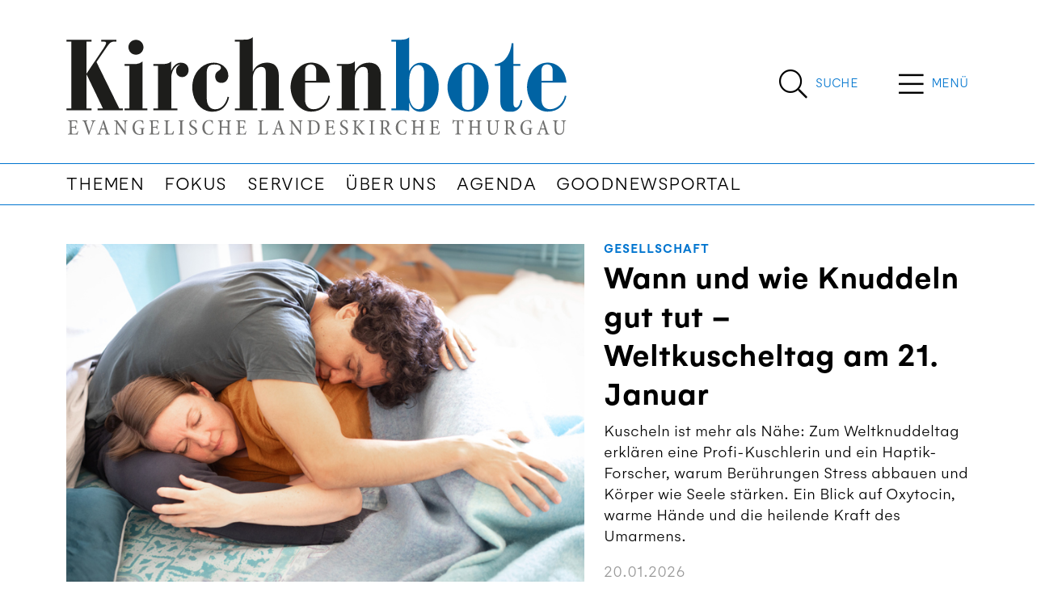

--- FILE ---
content_type: text/html; charset=utf-8
request_url: https://www.kirchenbote-tg.ch/?kanton=&page=129
body_size: 17299
content:


<!DOCTYPE html>
<html lang="de">
<head>


    

<!--

__    __ __    __ __  ________ __ ______   __ _______ __ _______ ________ __	          ______ __    __
|  \  /  |  |  |  |  ||__    __|  |   __  \|  |   ____|  |__   __|   __   |  |         |   ___|  |__|  |
|   \/   |  |  |  |  |   |  |  |  |  |  |  |  |  |  __|  |  |  | |  |__|  |  |         |  |   |   __   |
|  |  |  |  |__|  |  |___|  |  |  |  |__|  |  |  |_|  |  |  |  | |   __   |  |___   _  |  |___|  |  |  |
|__|  |__|________|______|__|  |__|_______/|__|_______|__|  |__| |__|  |__|______| |_| |______|__|  |__|

- Entwicklung von Software und Datenbanken für Kommunikationsprozesse
- Webdesign und Websites

Multi Digital
Wiedenstrasse 52c
CH-9470 Buchs

T +41 58 344 92 41
hello@multidigital.ch
www.multidigital.ch

-->
<title>kirchenbote-tg.ch | Kirchenbote TG</title>
<meta name="viewport" content="width=device-width, initial-scale=1"/>

<meta charset="utf-8"/>
<meta name="description" content=""/>
<meta name="robots" content="noindex">
<meta name="keywords" content=""/>

<meta property="og:url" content="http://www.kirchenbote-tg.ch/"/>
<meta property="og:type" content="website"/>
<meta property="og:title" content="kirchenbote-tg.ch"/>
<meta property="og:description" content=""/>
<meta property="og:image" content=""/>
<meta property="og:image:width" content="1200"/>
<meta property="og:image:height" content="630"/>

<link rel="apple-touch-icon" sizes="180x180" href="/icons/tg/apple-touch-icon.png">
<link rel="icon" type="image/png" sizes="32x32" href="/icons/tg/favicon-32x32.png">
<link rel="icon" type="image/png" sizes="16x16" href="/icons/tg/favicon-16x16.png">
<link rel="manifest" href="/icons/tg/site.webmanifest">
<link rel="mask-icon" href="/icons/tg/safari-pinned-tab.svg" color="#666666">
<link rel="shortcut icon" href="/icons/tg/favicon.ico">
<meta name="msapplication-TileColor" content="#ffffff">
<meta name="msapplication-config" content="/icons/tg/browserconfig.xml">
<meta name="theme-color" content="#ffffff">



    

<link rel="stylesheet" href="/css/kirchenbotetg.min.css?v=1.31" />


    
<link rel="stylesheet" href="https://cdn.jsdelivr.net/gh/orestbida/cookieconsent@v2.9.2/dist/cookieconsent.css">
<script defer src="https://cdn.jsdelivr.net/gh/orestbida/cookieconsent@v2.9.2/dist/cookieconsent.js"></script>

<script type="text/javascript" defer>
window.addEventListener('load', function(){

// obtain plugin
var cc = initCookieConsent();

// run plugin with your configuration
cc.run({
    current_lang: 'en',
    autoclear_cookies: true,                   // default: false
    page_scripts: true,                        // default: false
    mode: 'opt-in',                           // default: 'opt-in'; value: 'opt-in' or 'opt-out'
    // delay: 0,                               // default: 0
    auto_language: 'browser',                  // default: null; could also be 'browser' or 'document'
    autorun: true,                          // default: true
    //force_consent: true,                       // default: false
    // hide_from_bots: true,                   // default: true
    // remove_cookie_tables: false             // default: false
    // cookie_name: 'cc_cookie',               // default: 'cc_cookie'
    // cookie_expiration: 182,                 // default: 182 (days)
    // cookie_necessary_only_expiration: 182   // default: disabled
    // cookie_domain: location.hostname,       // default: current domain
    // cookie_path: '/',                       // default: root
    // cookie_same_site: 'Lax',                // default: 'Lax'
    // use_rfc_cookie: false,                  // default: false
    // revision: 0,                            // default: 0

    onFirstAction: function (user_preferences, cookie) {
        // callback triggered only once
    },

    onAccept: function (cookie) {
        // ...
    },

    onChange: function (cookie, changed_preferences) {
        // ...
    },
     gui_options: {
            consent_modal: {
                layout: 'cloud',               // box/cloud/bar
                position: 'bottom center',     // bottom/middle/top + left/right/center
                transition: 'slide',           // zoom/slide
                swap_buttons: false            // enable to invert buttons
            }
        },

    languages: {
        'en': {
            consent_modal: {
                title: 'We use cookies!',
                description: 'Hi, this website uses essential cookies to ensure its proper operation and tracking cookies to understand how you interact with it. The latter will be set only after consent. <button type="button" data-cc="c-settings" class="cc-link">Let me choose</button>',
                primary_btn: {
                    text: 'Accept all',
                    role: 'accept_all'              // 'accept_selected' or 'accept_all'
                },
                secondary_btn: {
                    text: 'Reject all',
                    role: 'accept_necessary'        // 'settings' or 'accept_necessary'
                }
            },
            settings_modal: {
                title: 'Cookie preferences',
                save_settings_btn: 'Save settings',
                accept_all_btn: 'Accept all',
                reject_all_btn: 'Reject all',
                close_btn_label: 'Close',
                cookie_table_headers: [
                    {col1: 'Name'},
                    {col2: 'Domain'},
                    {col3: 'Description'}
                ],
                blocks: [
                    {
                        title: 'Cookie usage 📢',
                        description: 'We use cookies to ensure the basic functionalities of the website and to enhance your online experience. You can choose for each category to opt-in/out whenever you want. For more details relative to cookies and other sensitive data, please read the full <a href="#" class="cc-link">privacy policy</a>.'
                    }, {
                        title: 'Strictly necessary cookies',
                        description: 'These cookies are essential for the proper functioning of my website. Without these cookies, the website would not work properly',
                        toggle: {
                            value: 'necessary',
                            enabled: true,
                            readonly: true          // cookie categories with readonly=true are all treated as "necessary cookies"
                        }
                    }, {
                        title: 'Performance and Analytics cookies',
                        description: 'These cookies allow the website to remember the choices you have made in the past',
                        toggle: {
                            value: 'analytics',     // your cookie category
                            enabled: false,
                            readonly: false
                        },
                        cookie_table: [             // list of all expected cookies
                            {
                                col1: '^_ga',       // match all cookies starting with "_ga"
                                col2: 'google.com',
                                col3: 'description ...',
                                is_regex: true
                            },
                            {
                                col1: '_gid',
                                col2: 'google.com',
                                col3: 'The _gid cookie is an identifier used by Google Analytics to distinguish user sessions on a website and generate anonymous statistics about website usage.',
                            }
                        ]
                    },
                    {
                        title: 'Social Media cookies',
                        description: 'These cookies will automatically be set by the integrated social media platforms as soon as you visit a page that contains embedded content from social media',
                        toggle: {
                            value: 'social',     // your cookie category
                            enabled: false,
                            readonly: false
                        }
                    },
                    {
                        title: 'Advertisement and Targeting cookies',
                        description: 'These cookies collect information about how you use the website, which pages you visited and which links you clicked on. All of the data is anonymized and cannot be used to identify you',
                        toggle: {
                            value: 'targeting',
                            enabled: false,
                            readonly: false
                        }
                        
                    }, {
                        title: 'More information',
                        description: 'For any queries in relation to our policy on cookies and your choices, please go to our contact page',
                    }
                ]
            }
        },
        'de': {
            consent_modal: {
                title: "Wir verwenden Cookies!",
                description: 'Hallo, diese Website verwendet essenzielle Cookies, um ihren ordnungsgemäßen Betrieb zu gewährleisten, und Tracking-Cookies, um zu verstehen, wie Sie mit ihr interagieren. Letztere werden erst nach Ihrer Zustimmung gesetzt. <button type="button" data-cc="c-settings" class="cc-link">Einstellungen anpassen</button> ',
                primary_btn: {
                    "text": "Alle akzeptieren",
                    "role": "accept_all"
                },
                secondary_btn: {
                    "text": "Alle ablehnen",
                    "role": "accept_necessary"
                }
            },
            settings_modal: {
                title: "Cookie-Einstellungen",
                save_settings_btn: "Einstellungen speichern",
                accept_all_btn: "Alle akzeptieren",
                reject_all_btn: "Alle ablehnen",
                close_btn_label: "Schließen",
                cookie_table_headers: [
                    {col1: "Name"},
                    {col2: "Domain"},
                    {col3: "Beschreibung"}
                ],
                blocks: [
                    {
                        title: "Verwendung von Cookies 📢",
                        description: 'Wir verwenden Cookies, um die grundlegenden Funktionen der Website sicherzustellen und Ihr Online-Erlebnis zu verbessern. Sie können für jede Kategorie wählen, ob Sie zustimmen oder ablehnen möchten. '
                    },
                    {
                        title:
                            "Unbedingt erforderliche Cookies",
                        description:
                            "Diese Cookies sind für das ordnungsgemäße Funktionieren der Website unerlässlich. Ohne diese Cookies würde die Website nicht ordnungsgemäß funktionieren.",
                        toggle:
                            {
                                value: "necessary",
                                enabled: true,
                                readonly: true
                            }
                    },
                    {
                        title:
                            "Leistungs- und Analyse-Cookies",
                        description:
                            "Diese Cookies ermöglichen es der Website, sich an die von Ihnen in der Vergangenheit getroffenen Entscheidungen zu erinnern.",
                        toggle:
                            {
                                value:"analytics",
                                enabled: false,
                                readonly: false
                            }
                        ,
                        cookie_table: [             // list of all expected cookies
                        {
                            col1: '^_ga',       // match all cookies starting with "_ga"
                            col2: 'google.com',
                            col3: 'Das Google Analytics-Cookie ist ein kleines Textdatei-Cookie, das von Websites verwendet wird, um Benutzerinteraktionen zu verfolgen und Berichte über Website-Nutzungsstatistiken zu erstellen.',
                            is_regex: true
                        },
                        {
                            col1: '_gid',
                            col2: 'google.com',
                            col3: 'Das _gid-Cookie ist ein von Google Analytics verwendeter Identifikator, der dazu dient, Benutzersitzungen auf einer Website zu unterscheiden und anonyme Statistiken über die Website-Nutzung zu generieren.',
                        }
                    ]
                    },{
                        title: "Social Media-Cookies",
                        description: "Diese Cookies werden automatisch von den integrierten Social Media-Plattformen gesetzt, sobald Sie eine Seite besuchen, die eingebettete Inhalte von Social Media enthält.",
                        toggle: {
                            value: "social",
                            enabled: false,
                            readonly: false
                        }
                    },
                    {
                        title:
                            "Werbe- und Targeting-Cookies",
                        description:
                            "Diese Cookies sammeln Informationen darüber, wie Sie die Website nutzen, welche Seiten Sie besucht haben und auf welche Links Sie geklickt haben. Alle Daten sind anonymisiert und können nicht verwendet werden, um Sie zu identifizieren.",
                        toggle:
                            {
                                value: "targeting",
                                enabled: false,
                                readonly: false
                            }
                    }
                    ,
                    {
                        title:
                            "Weitere Informationen",
                        description:
                            "Bei Fragen zu unserer Cookie-Richtlinie und Ihren Auswahlmöglichkeiten können Sie uns unter unserer Kontaktseite erreichen."
                    }
                ]
            }
        }
    }
    });
});
</script>
        <!-- Google tag (gtag.js) -->
        <script async data-cookiecategory="analytics" type="text/plain" src="https://www.googletagmanager.com/gtag/js?id=G-9LMG8LCGZ8"></script>
        <script defer data-cookiecategory="analytics" type="text/plain">
      window.dataLayer = window.dataLayer || [];
      function gtag(){dataLayer.push(arguments);}
      gtag('js', new Date());
      gtag('config', 'G-9LMG8LCGZ8');
    </script>

</head>


<body>

<a id="showHere"></a>



  <!-- Sticky Header -->
        <div class="sticky_header">
            <div class="container">
                <div class="d-flex">
                              <div class="logo_wrapper me-auto">
                                  <a href="/"><img src="/media/mq4jxebp/logo-kirchenbote-tg-v2-01.svg" class="logo" alt="Kirchenbote TG | News aus dem Thurgau" title="Kirchenbote TG | News aus dem Thurgau" /></a>
                              </div> 
                          <div class="search_button align-content-center d-flex  flex-wrap">
                                                       <a href="/suche/" title="Suche" class="d-inline-flex">
                                                           <span class="search_icon">
                                                               <i class="fal fa-search"></i>
                                                           </span>
                                                           <span class="search_label align-content-center flex-wrap d-none d-sm-flex">
                                                               Suche 
                                                           </span>    
                                                       </a>
                                                   </div>
                                                 <div class="menu_button align-content-center d-flex align-content-center justify-content-center flex-wrap">
                                                       <span class="menu_icon " type="button" data-bs-toggle="offcanvas" data-bs-target="#offcanvasTop" aria-controls="offcanvasTop">
                                                          <i class="fal fa-bars"></i>
                                                       </span>
                                                     <span class="menu_label d-flex align-content-center flex-wrap d-none d-sm-flex" type="button" data-bs-toggle="offcanvas" data-bs-target="#offcanvasTop" aria-controls="offcanvasTop">
                                                         Men&#xFC;
                                                     </span>
                       
                                                     
                                                     
                                                     
                                                     
                                                 </div>
                       
                    </div>
                </div>
        </div>
        <!-- /Sticky Header -->


<!-- Header -->  
              <header>
                  <div class="container">
                      <div class="d-flex">
                          <!-- Logo -->
                              <div class="logo_wrapper me-auto">
                                  <a href="/"><img src="/media/mq4jxebp/logo-kirchenbote-tg-v2-01.svg" class="logo" alt="Kirchenbote TG | News aus dem Thurgau" title="Kirchenbote TG | News aus dem Thurgau" /></a>
                                  
                                       <div class="claim d-none d-sm-block">News aus dem Thurgau</div>
                              </div> 
                          
                    
                    
                            <div class="search_button align-content-center d-flex  flex-wrap">
                                <a href="/suche/" title="Suche" class="d-inline-flex">
                                    <span class="search_icon">
                                        <i class="fal fa-search"></i>
                                    </span>
                                    <span class="search_label align-content-center flex-wrap d-none d-sm-flex">
                                        Suche 
                                    </span>    
                                </a>
                            </div>
                          <div class="menu_button align-content-center d-flex align-content-center justify-content-center flex-wrap">
                                <span class="menu_icon " type="button" data-bs-toggle="offcanvas" data-bs-target="#offcanvasTop" aria-controls="offcanvasTop">
                                   <i class="fal fa-bars"></i>
                                </span>
                              <span class="menu_label d-flex align-content-center flex-wrap d-none d-sm-flex" type="button" data-bs-toggle="offcanvas" data-bs-target="#offcanvasTop" aria-controls="offcanvasTop">
                                  Men&#xFC;
                              </span>

                              
                              
                              
                              
                          </div>
                      </div>  
                      </div>
                     
                  
                  <!-- Navigation -->
                      <nav class="navbar navbar-expand-lg d-none d-lg-block">
                          <div class="container">
                              <button class="navbar-toggler" type="button" data-bs-toggle="collapse" data-bs-target="#navigationbar" aria-controls="navbarSupportedContent" aria-expanded="false" aria-label="Toggle navigation">
                                  <span class="navbar-toggler-icon"></span>
                              </button>
                              <div class="collapse navbar-collapse" id="navigationbar">
                                  <ul class="navbar-nav me-auto mb-2 mb-lg-0">
                                            <li class="nav-item">
                                                <a class="nav-link" href="/themen/" title="Themen">Themen</a>
                                            </li>
                                            <li class="nav-item">
                                                <a class="nav-link" href="/fokus/" title="Fokus">Fokus</a>
                                            </li>
                                            <li class="nav-item">
                                                <a class="nav-link" href="/service/" title="Service">Service</a>
                                            </li>
                                            <li class="nav-item">
                                                <a class="nav-link" href="/uber-uns/" title="&#xDC;ber uns">&#xDC;ber uns</a>
                                            </li>
                                            <li class="nav-item">
                                                <a class="nav-link" href="/agenda/" title="Agenda">Agenda</a>
                                            </li>
                                            <li class="nav-item">
                                                <a class="nav-link" href="/goodnewsportal/" title="Goodnewsportal">Goodnewsportal</a>
                                            </li>
                                  </ul>
                              </div>
                          </div>
                      </nav>
              </header>
<!-- /Header -->

<div class="hauptnavigation_canvas">
<div class="offcanvas offcanvas-top offcanvas-header" tabindex="-1" id="offcanvasTop" aria-labelledby="offcanvasTopLabel">
    <div class="offcanvas-header">
        <button type="button" class="btn-close btn-close-white" data-bs-dismiss="offcanvas" aria-label="Close"></button>
    </div>
    <div class="offcanvas-body">
        <div class="container">
            <div class="hauptnavigation">
                
                <div class="row">
                    <div class="col-sm-3">
                            <ul>
                                    <li><a class="nav-link title" aria-current="page" href="/themen/">Themen</a></li>
                                        <li><a class="nav-link" aria-current="page" href="/themen/gesellschaft/">Gesellschaft</a></li>
                                        <li><a class="nav-link" aria-current="page" href="/themen/kirche/">Kirche</a></li>
                                        <li><a class="nav-link" aria-current="page" href="/themen/kultur/">Kultur</a></li>
                                        <li><a class="nav-link" aria-current="page" href="/themen/leben-glauben/">Leben &amp; Glauben</a></li>
                                        <li><a class="nav-link" aria-current="page" href="/themen/politik/">Politik</a></li>
                                        <li><a class="nav-link" aria-current="page" href="/themen/religionen/">Religionen</a></li>
                                        <li><a class="nav-link" aria-current="page" href="/themen/spiritualitaet/">Spiritualit&#xE4;t</a></li>
                                        <li><a class="nav-link" aria-current="page" href="/themen/wirtschaft/">Wirtschaft</a></li>
                                        <li><a class="nav-link" aria-current="page" href="/themen/ratgeber/">Ratgeber</a></li>
                                        <li><a class="nav-link" aria-current="page" href="/themen/diskussion/">Diskussion</a></li>
                                        <li><a class="nav-link" aria-current="page" href="/themen/hanna-gefaellts/">Hanna gef&#xE4;llts!</a></li>
                                        <li><a class="nav-link" aria-current="page" href="/themen/good-news/">Good News</a></li>
                            </ul>

                    </div>
                    <div class="col-sm-3">
                            <ul>
                                    <li><a class="nav-link title" aria-current="page" href="/service/">Service</a></li>
                                        <li><a class="nav-link" aria-current="page" href="/service/gemeindeseiten/">Gemeindeseiten</a></li>
                                        <li><a class="nav-link" aria-current="page" href="/service/fotos-und-videos/">Fotos und Videos</a></li>
                                        <li><a class="nav-link" aria-current="page" href="/service/links/">Links</a></li>
                                        <li><a class="nav-link" aria-current="page" href="/service/e-paper/">E-Paper</a></li>
                                        <li><a class="nav-link" aria-current="page" href="/service/kinderseite/">Kinderseite</a></li>
                                        <li><a class="nav-link" aria-current="page" href="/service/buechertipps/">B&#xFC;chertipps</a></li>
                                        <li><a class="nav-link" aria-current="page" href="/service/ratgeber/">Ratgeber</a></li>
                                        <li><a class="nav-link" aria-current="page" href="/service/malwettbewerb/">Malwettbewerb</a></li>
                                        <li><a class="nav-link" aria-current="page" href="/service/glockengeschichten/">Glockengeschichten</a></li>
                            </ul>

                    </div>
                    <div class="col-sm-3">
                            <ul>
                                    <li><a class="nav-link title" aria-current="page" href="/uber-uns/">&#xDC;ber uns</a></li>
                                        <li><a class="nav-link" aria-current="page" href="/uber-uns/redaktion/">Redaktion</a></li>
                                        <li><a class="nav-link" aria-current="page" href="/uber-uns/redaktionskommission/">Redaktionskommission</a></li>
                                        <li><a class="nav-link" aria-current="page" href="/uber-uns/herausgeber/">Herausgeber</a></li>
                                        <li><a class="nav-link" aria-current="page" href="/uber-uns/kontakt/">Kontakt</a></li>
                                        <li><a class="nav-link" aria-current="page" href="/uber-uns/impressum/">Impressum</a></li>
                                        <li><a class="nav-link" aria-current="page" href="/uber-uns/datenschutz/">Datenschutz</a></li>
                            </ul>

                    </div>
                    <div class="col-sm-3">
                            <ul>
                                    <li><a class="nav-link title" aria-current="page" href="/agenda/">Agenda</a></li>
                            </ul>

                    </div>
                </div>

            </div>    
        </div>
        <div class="medienpartner d-none d-lg-block">
                                         <div class="container">
                                                 <h2>News von unseren Kantonalpartnern</h2>    
                                             
                                                 <div class="row">
                                                         <div class="col-sm-3">
                                                             <a href="https://www.kirchenbote-sg.ch/" target="_blank" class="mediapartner_item">
                                                                 Kirchenbote SG
                                                             </a>
                                                         </div>
                                                         <div class="col-sm-3">
                                                             <a href="https://www.kirchenbote-online.ch" target="_blank" class="mediapartner_item">
                                                                 BL/BS/LU/SH/SO/ZG
                                                             </a>
                                                         </div>
                                                         <div class="col-sm-3">
                                                             <a href="https://www.magnet.jetzt/" target="_blank" class="mediapartner_item">
                                                                  magnet AR/AI
                                                             </a>
                                                         </div>
                                                         <div class="col-sm-3">
                                                             <a href="https://www.reformiert-gl.ch" target="_blank" class="mediapartner_item">
                                                                 Reformiert GL
                                                             </a>
                                                         </div>
                                                 </div>    
                                             
                                         </div>
                                     </div>
        
    </div>
</div></div>





         
<div class="container mt-5">
    <div class="toparticle">
            <!-- Topartikel - Startseite -->
<article>
    <div class="row gy-3">
        <div class="col-sm-7">
            <div class="article_image">
                <a href="/artikel/wann-und-wie-knuddeln-gut-tut-weltkuscheltag-am-21-januar/">
                    <img src="/media/wjdfazcw/2601-weltkuscheltag-kuschelraum-berlin.jpg?width=746&amp;height=499&amp;rnd=134133790636500000" class="img-fluid" alt="Wann und wie Knuddeln gut tut &#x2013; Weltkuscheltag am 21. Januar" title="Wann und wie Knuddeln gut tut &#x2013; Weltkuscheltag am 21. Januar" />
                </a>
            </div>
        </div>
        <div class="col-sm-5">
            <div class="article_description">
                <div class="theme"><a href="/themen/gesellschaft/">Gesellschaft</a></div>
                <h1><a href="/artikel/wann-und-wie-knuddeln-gut-tut-weltkuscheltag-am-21-januar/">Wann und wie Knuddeln gut tut &#x2013; Weltkuscheltag am 21. Januar</a></h1>
                    <div class="lead">
                        <p>Kuscheln ist mehr als N&#xE4;he: Zum Weltknuddeltag erkl&#xE4;ren eine Profi-Kuschlerin und ein Haptik-Forscher, warum Ber&#xFC;hrungen Stress abbauen und K&#xF6;rper wie Seele st&#xE4;rken. Ein Blick auf Oxytocin, warme H&#xE4;nde und die heilende Kraft des Umarmens.</p>
                    </div>
                <div class="date">20.01.2026</div>
            </div>
        </div>
    </div>
</article>
<!-- /Topartikel - Startseite -->
    </div>
</div>


         <div class="container mt-5 mb-5">
    <!-- Topartikel - weitere Artikel - Startseite -->
    <div class="toparticle_other">
                <div class="row gy-5">
                            <div class="col-sm">
                                
<article class="article_vertical">
    <div class="article_image">
        <a href="/artikel/basler-tradition-produziert-in-der-ukraine/">
            <img src="/media/ya3de4q4/2601-halyna-rauber-basler-fasnacht-ukraine.jpg?width=700&amp;height=450&amp;rnd=134134002743870000" class="img-fluid" alt="Basler Tradition, produziert in der Ukraine" title="Basler Tradition, produziert in der Ukraine" />
        </a>
    </div>
    <div class="article_description">
        <div class="theme"><a href="/themen/wirtschaft/">Wirtschaft</a> | <a href="/themen/kultur/">Kultur</a></div>
        <h3>
            <a href="/artikel/basler-tradition-produziert-in-der-ukraine/">Basler Tradition, produziert in der Ukraine</a>
        </h3>
        <div class="lead">Halyna Rauber verkauft Fasnachtskost&#xFC;me, die in der Ukraine gen&#xE4;ht werden. Sie findet: Ukrainische Unternehmen zu unterst&#xFC;tzen ist oft besser, als Geld zu spenden.</div>
    </div>
</article>
                            </div>
                            <div class="col-sm">
                                
<article class="article_vertical">
    <div class="article_image">
        <a href="/artikel/die-vision-einer-gesellschaft-ohne-rassismus/">
            <img src="/media/43il13ip/2601-angelique-beldner-lesung-citykirche-zug-rassismus-im-rueckspiegel.jpg?width=700&amp;height=450&amp;rnd=134130547084330000" class="img-fluid" alt="Die Vision einer Gesellschaft ohne Rassismus" title="Die Vision einer Gesellschaft ohne Rassismus" />
        </a>
    </div>
    <div class="article_description">
        <div class="theme"><a href="/themen/gesellschaft/">Gesellschaft</a></div>
        <h3>
            <a href="/artikel/die-vision-einer-gesellschaft-ohne-rassismus/">Die Vision einer Gesellschaft ohne Rassismus</a>
        </h3>
        <div class="lead">Ang&#xE9;lique Beldner, SRF-Moderatorin und Autorin, las in der Citykirche Zug aus ihrem Buch &#xAB;Rassismus im R&#xFC;ckspiegel&#xBB;. Dabei sprach sie &#xFC;ber subtile Formen von Diskriminierung im Schweizer Alltag und warum Schweigen keine L&#xF6;sung ist.</div>
    </div>
</article>
                            </div>
                            <div class="col-sm">
                                
<article class="article_vertical">
    <div class="article_image">
        <a href="/artikel/in-der-kollektiven-trauer-liegt-hoffnung/">
            <img src="/media/u34dwlnb/2601-trauer-crans-montana-brandkatastrophe.jpg?width=700&amp;height=450&amp;rnd=134127122540700000" class="img-fluid" alt="In der kollektiven Trauer liegt Hoffnung" title="In der kollektiven Trauer liegt Hoffnung" />
        </a>
    </div>
    <div class="article_description">
        <div class="theme"><a href="/themen/gesellschaft/">Gesellschaft</a> | <a href="/themen/leben-glauben/">Leben & Glauben</a></div>
        <h3>
            <a href="/artikel/in-der-kollektiven-trauer-liegt-hoffnung/">In der kollektiven Trauer liegt Hoffnung</a>
        </h3>
        <div class="lead">Guy Liagre, reformierter Pfarrer in Crans-Montana, spricht im Interview &#xFC;ber die Brandkatastrophe, die Bed&#xFC;rfnisse der Betroffenen in den kommenden Monaten, den Umgang mit Schuld und Trauer und erkl&#xE4;rt, warum nicht jede Form der Anteilnahme wirklich hilfreich ist.</div>
    </div>
</article>
                            </div>
                </div>
    </div>
    <!-- Topartikel - weitere Artikel - Startseite -->
</div>


             <div class="canton-news-home mt-5">
        <div class="container">
            <article class="top">
                <div class="row">
                    <div class="col-sm">
                        <div class="description">


                        </div>
                    </div>
                </div>
            </article>

            <div class="canton-news-other mt-3">
                <div class="row gy-4">

                </div>
            </div>

        </div>
    </div>

             <div class="container">
        <!-- Call-2-Actions -->
        <div class="call2actions mt-5">
            <div class="row gy-3">

                    <div class="col-sm">
                        <div class="cta_item d-lg-flex h-100">
                                <div class="cta_image">
                                    <img src="/media/afphcr14/2601_diskussion.png?width=130&amp;height=200&amp;rnd=134103554277230000" alt="Diskussion"/>
                                </div>

                            <div class="cta_description">
                                <h3>Diskussion</h3>
                                    <p><p>Gemeinsam beten: Was ändert das?</p></p>
                                        <a href="/artikel/gemeinsam-beten-was-aendert-das/" target=&quot;_blank&quot; class="btn btn-primary">Mitdiskutieren</a>
                            </div>
                        </div>
                    </div>
                    <div class="col-sm">
                        <div class="cta_item d-lg-flex h-100">
                                <div class="cta_image">
                                    <img src="/media/lqungiac/2601_kinderseite.jpg?width=130&amp;height=200&amp;rnd=134103470370600000" alt="Kinderseite"/>
                                </div>

                            <div class="cta_description">
                                <h3>Kinderseite</h3>
                                    <p><p>Religion näher kennenlernen und einen Preis gewinnen!</p></p>
                                        <a href="/service/kinderseite/"  class="btn btn-primary">R&#xE4;tsel l&#xF6;sen</a>
                            </div>
                        </div>
                    </div>
                    <div class="col-sm">
                        <div class="cta_item d-lg-flex h-100">
                                <div class="cta_image">
                                    <img src="/media/ws0fqyiv/2601_front.jpg?width=130&amp;height=200&amp;rnd=134109752848500000" alt="E-Paper"/>
                                </div>

                            <div class="cta_description">
                                <h3>E-Paper</h3>
                                    <p><p>Der Kirchenbote zum Suchen, Lesen und Herunterladen.</p></p>
                                        <a href="/service/e-paper/" target=&quot;_blank&quot; class="btn btn-primary">E-Paper &#xF6;ffnen</a>
                            </div>
                        </div>
                    </div>
            </div>
        </div>

    </div>

         
<div class="container">
    <!-- Meistgelesen -->
    <div class="meistgelesen_home">
            <h2>Meistgelesen</h2>

        <div class="row">
            <div class="multi-most-read-app">
                <md-most-read-entries language="kirchenbote-tgch"
                                      amount="4"
                                      days-back="20"
                                      categorie="Artikel"
                                      img-crop-alias="16/9 klein"/>
            </div>
        </div>
    </div>
    <!-- Meistgelesen -->

</div>
             <div class="fokus_home mt-5">
        <div class="container">
            <article class="fokus_top">
                <div class="row">
                    <div class="col-sm">
                        <div class="fokus_description">

                                <h2>Fokus</h2>

                            <h3>Hoffnung</h3>

                                <div class="lead">
                                    <p>Weihnachten ist das Fest der christlichen Hoffnung – doch gerade diese scheint in unserer Zeit knapp geworden zu sein. Drei Menschen zeigen, wie Zuversicht trotzdem möglich ist: Andreas M. Walker über den Weg in eine hoffnungsvolle Zukunft, Florida Zimmermann über ihre Rückkehr ins Leben und Gabriel Oser über Friedensarbeit, die etwas bewegt.</p>
                                </div>
                            <a href="/fokus/hoffnung/" class="btn btn-primary ">Fokus öffnen</a>
                        </div>
                    </div>
                        <div class="col-sm">
                            <div class="fokus_image">
                                <img src="/media/aq0oxsyo/2511-hoffnung.jpg?width=700&amp;height=450&amp;rnd=134087974238830000" class="img-fluid" alt="Hoffnung" title="Hoffnung"/>
                            </div>
                        </div>

                </div>
            </article>

            <div class="fokus_other mt-5">
                <div class="row">
                        <div class="col-sm">
                            <article class="fokus_article">
                                <div class="fokus_image">

                                        <img src="/media/x3yjhg1n/2511-andreas-walker.jpg?width=746&amp;height=499&amp;rnd=134086488450370000" class="img-fluid" alt="&#xAB;Dankbarkeit ist ein guter Weg, Hoffnung zu f&#xF6;rdern&#xBB;" title="&#xAB;Dankbarkeit ist ein guter Weg, Hoffnung zu f&#xF6;rdern&#xBB;" />
                                </div>

                                <a href="/artikel/dankbarkeit-ist-ein-guter-weg-hoffnung-zu-foerdern/">
                                    <h3>&#xAB;Dankbarkeit ist ein guter Weg, Hoffnung zu f&#xF6;rdern&#xBB;</h3>
                                </a>
                                    <div class="fokus_description">
                                        <div class="lead">Heute sehen viele Menschen schwarz f&#xFC;r die Zukunft. Warum fehlt ihnen die Hoffnung? Der Basler Zukunftsforscher Andreas M. Walker sieht den Grund auch in der Digitalisierung der Gesellschaft.</div>
                                    </div>
                            </article>
                        </div>
                        <div class="col-sm">
                            <article class="fokus_article">
                                <div class="fokus_image">

                                        <img src="/media/ar2h1g3y/2511-neve-shalom-friedensschule.jpg?width=746&amp;height=499&amp;rnd=134084748547670000" class="img-fluid" alt="&#xAB;Neve Shalom ist ein lebendiges Beispiel f&#xFC;r Hoffnung&#xBB;" title="&#xAB;Neve Shalom ist ein lebendiges Beispiel f&#xFC;r Hoffnung&#xBB;" />
                                </div>

                                <a href="/artikel/neve-shalom-ist-ein-lebendiges-beispiel-fuer-hoffnung/">
                                    <h3>&#xAB;Neve Shalom ist ein lebendiges Beispiel f&#xFC;r Hoffnung&#xBB;</h3>
                                </a>
                                    <div class="fokus_description">
                                        <div class="lead">Seit Jahren engagiert sich Neve Shalom/Wahat al-Salam f&#xFC;r ein friedliches Zusammenleben zwischen Pal&#xE4;stinensern und Juden &#x2013; mit kleinen Schritten, wie Gabriel Oser, Pr&#xE4;sident der Schweizer Freunde, erkl&#xE4;rt.</div>
                                    </div>
                            </article>
                        </div>
                        <div class="col-sm">
                            <article class="fokus_article">
                                <div class="fokus_image">

                                        <img src="/media/3hlhg14y/03_2025_11_zimmermann_florida_zvg_easy-resizecom.jpg?rxy=0.5024341942404489,0.46966319960376424&amp;width=746&amp;height=499&amp;rnd=134049976779500000" class="img-fluid" alt="&#xAB;Ich sah vorher nur schwarz-weiss. Nun war die Welt in Farbe&#xBB;" title="&#xAB;Ich sah vorher nur schwarz-weiss. Nun war die Welt in Farbe&#xBB;" />
                                </div>

                                <a href="/artikel/ich-sah-vorher-nur-schwarz-weiss-nun-war-die-welt-in-farbe/">
                                    <h3>&#xAB;Ich sah vorher nur schwarz-weiss. Nun war die Welt in Farbe&#xBB;</h3>
                                </a>
                                    <div class="fokus_description">
                                        <div class="lead">Florida Zimmermann erlebte Krieg, Terror, Selbstzweifel und Angstzust&#xE4;nde. Mit 21 Jahren versuchte sie, sich das Leben zu nehmen. Der Weg nach dem Suizidversuch zur&#xFC;ck ins Leben war lang und schwer. Der Wendepunkt war ein Seelsorgegespr&#xE4;ch.</div>
                                    </div>
                            </article>
                        </div>
                </div>
            </div>

            


        </div>
    </div>
<!-- Fokus - Startseite -->

<!-- /Fokus - Startseite -->
             <div class="canton-news-home mt-5">
        <div class="container">
            <article class="top">
                <div class="row">
                    <div class="col-sm">
                        <div class="description">

                                <h2>Good News Portal</h2>

<p>Hier finden sich ausschliessliche positive Nachrichten aus der Rubrik <strong><a href="/themen/good-news/" title="Good News">Good News</a></strong>.</p>                        </div>
                    </div>
                </div>
            </article>

            <div class="canton-news-other mt-3">
                <div class="row gy-4">
                                <div class="col-lg-4">
                                    <article class="article_vertical">
                                        <div class="image-wrapper">
                                                <img src="/media/olznfgtk/2601_andreas_krafft.jpg?width=746&amp;height=499&amp;rnd=134112989890170000" class="img-fluid" alt="Hoffnung l&#xE4;sst sich trainieren" title="Hoffnung l&#xE4;sst sich trainieren" />
                                        </div>
                                            <div class="theme">
                                                <a href="/themen/good-news/">
                                                    Good News
                                                </a>
                                            </div>
                                        <a href="/artikel/hoffnung-laesst-sich-trainieren/">
                                            <h3>Hoffnung l&#xE4;sst sich trainieren</h3>
                                        </a>
                                    </article>
                                </div>
                                <div class="col-lg-4">
                                    <article class="article_vertical">
                                        <div class="image-wrapper">
                                                <img src="/media/33apjgqg/2601_schwerpunkt_hoffnung_1.jpg?width=746&amp;height=499&amp;rnd=134103591426470000" class="img-fluid" alt="Prinzip Hoffnung: Ermutigende Leiterin" title="Prinzip Hoffnung: Ermutigende Leiterin" />
                                        </div>
                                            <div class="theme">
                                                <a href="/themen/good-news/">
                                                    Good News
                                                </a>
                                            </div>
                                        <a href="/artikel/prinzip-hoffnung-ermutigende-leiterin/">
                                            <h3>Prinzip Hoffnung: Ermutigende Leiterin</h3>
                                        </a>
                                    </article>
                                </div>

                </div>
            </div>

        </div>
    </div>

         <div class="container mt-5 mb-5">
    <!-- Topartikel - weitere Artikel - Startseite -->
    <div class="toparticle_other">
                <div class="row gy-5">
                            <div class="col-sm">
                                
<article class="article_vertical">
    <div class="article_image">
        <a href="/artikel/die-bibel-hat-es-nicht-noetig-dass-man-sie-auf-einen-heiligen-sockel-stellt/">
            <img src="/media/5lif0zoa/dsc07371.jpg?rxy=0.5071649339702163,0.41878465804066545&amp;width=700&amp;height=450&amp;rnd=134103736443500000" class="img-fluid" alt="&#xAB;Die Bibel hat es nicht n&#xF6;tig, dass man sie auf einen heiligen Sockel stellt&#xBB;" title="&#xAB;Die Bibel hat es nicht n&#xF6;tig, dass man sie auf einen heiligen Sockel stellt&#xBB;" />
        </a>
    </div>
    <div class="article_description">
        <div class="theme"><a href="/themen/religionen/">Religionen</a></div>
        <h3>
            <a href="/artikel/die-bibel-hat-es-nicht-noetig-dass-man-sie-auf-einen-heiligen-sockel-stellt/">&#xAB;Die Bibel hat es nicht n&#xF6;tig, dass man sie auf einen heiligen Sockel stellt&#xBB;</a>
        </h3>
        <div class="lead">Konrad Schmid ist Professor f&#xFC;r Alttestamentliche Wissenschaft und Fr&#xFC;hj&#xFC;dische Religionsgeschichte an der Universit&#xE4;t Z&#xFC;rich. Im Gespr&#xE4;ch erl&#xE4;utert er, was ihn am Buch der B&#xFC;cher fasziniert und was die Bibel mit Wikipedia gemeinsam hat.</div>
    </div>
</article>
                            </div>
                            <div class="col-sm">
                                
<article class="article_vertical">
    <div class="article_image">
        <a href="/artikel/david-bowie-der-rastlose-spirituelle/">
            <img src="/media/d0hpzgo3/2601-david-bowie-berlin-mauer.jpg?width=700&amp;height=450&amp;rnd=134124485635700000" class="img-fluid" alt="David Bowie, der rastlose Spirituelle" title="David Bowie, der rastlose Spirituelle" />
        </a>
    </div>
    <div class="article_description">
        <div class="theme"><a href="/themen/kultur/">Kultur</a> | <a href="/themen/spiritualitaet/">Spiritualität</a></div>
        <h3>
            <a href="/artikel/david-bowie-der-rastlose-spirituelle/">David Bowie, der rastlose Spirituelle</a>
        </h3>
        <div class="lead">Am 10. Januar 2026 j&#xE4;hrt sich der Tod von David Bowie zum 10. Mal. Der Brite gilt nicht nur als Cham&#xE4;leon der Popkultur, sondern als einer der grossen Sinnsucher des 20. Jahrhunderts.</div>
    </div>
</article>
                            </div>
                </div>
    </div>
    <!-- Topartikel - weitere Artikel - Startseite -->
</div>


         <div class="container mt-5 mb-5">
    <!-- Topartikel - weitere Artikel - Startseite -->
    <div class="toparticle_other">
                <div class="row gy-5">
                            <div class="col-sm">
                                
<article class="article_vertical">
    <div class="article_image">
        <a href="/artikel/gute-vorsaetze-2026-pfeif-drauf-warum-scheitern-dazu-gehoert-und-wie-wir-daraus-kraft-schoepfen/">
            <img src="/media/nvzncrql/2601-ulrike-gastmann-99-lessons-for-life-martin-duerr-neu.jpg?width=700&amp;height=450&amp;rnd=134122742721500000" class="img-fluid" alt="Gute Vors&#xE4;tze 2026: &#xAB;Pfeif drauf!&#xBB; &#x2013; Warum Scheitern dazu geh&#xF6;rt und wie wir daraus Kraft sch&#xF6;pfen" title="Gute Vors&#xE4;tze 2026: &#xAB;Pfeif drauf!&#xBB; &#x2013; Warum Scheitern dazu geh&#xF6;rt und wie wir daraus Kraft sch&#xF6;pfen" />
        </a>
    </div>
    <div class="article_description">
        <div class="theme"><a href="/themen/gesellschaft/">Gesellschaft</a> | <a href="/themen/spiritualitaet/">Spiritualität</a> | <a href="/themen/kultur/">Kultur</a></div>
        <h3>
            <a href="/artikel/gute-vorsaetze-2026-pfeif-drauf-warum-scheitern-dazu-gehoert-und-wie-wir-daraus-kraft-schoepfen/">Gute Vors&#xE4;tze 2026: &#xAB;Pfeif drauf!&#xBB; &#x2013; Warum Scheitern dazu geh&#xF6;rt und wie wir daraus Kraft sch&#xF6;pfen</a>
        </h3>
        <div class="lead">Neujahr ist die Zeit der guten Vors&#xE4;tze. Doch wie gelingt Ver&#xE4;nderung? Die Journalistin Ulrike Gastmann hat in ihrem Buch das Leben von 99 Prominenten untersucht und herausgefunden, warum sie erfolgreich sind. Mit dem ehemaligen Industriepfarrer Martin D&#xFC;rr spricht sie dar&#xFC;ber, was das Leben pr&#xE4;gt.</div>
    </div>
</article>
                            </div>
                            <div class="col-sm">
                                
<article class="article_vertical">
    <div class="article_image">
        <a href="/artikel/sternstunden-in-der-kartause/">
            <img src="/media/arzhibnz/2601_sternstunde.png?width=700&amp;height=450&amp;rnd=134103518452070000" class="img-fluid" alt="Sternstunden in der Kartause" title="Sternstunden in der Kartause" />
        </a>
    </div>
    <div class="article_description">
        <div class="theme"><a href="/themen/spiritualitaet/">Spiritualität</a></div>
        <h3>
            <a href="/artikel/sternstunden-in-der-kartause/">Sternstunden in der Kartause</a>
        </h3>
        <div class="lead">Die Stiftung Kartause Ittingen, das spirituelle Zentrum Tecum und die Museen hatten sich f&#xFC;r 2025 das Jahresthema &#xAB;Himmel&#xBB; gegeben. Zum Abschluss diskutieren dar&#xFC;ber am 16. Januar der Benediktiner Martin Werlen und die Philosophin Barbara Bleisch mit Moderatorin Judith Zwick.</div>
    </div>
</article>
                            </div>
                            <div class="col-sm">
                                
<article class="article_vertical">
    <div class="article_image">
        <a href="/artikel/einladung-an-den-familientisch/">
            <img src="/media/d1sdu0lz/2601_ditthardts_australien.jpg?width=700&amp;height=450&amp;rnd=134103521871000000" class="img-fluid" alt="Einladung an den Familientisch" title="Einladung an den Familientisch" />
        </a>
    </div>
    <div class="article_description">
        <div class="theme"><a href="/themen/spiritualitaet/">Spiritualität</a></div>
        <h3>
            <a href="/artikel/einladung-an-den-familientisch/">Einladung an den Familientisch</a>
        </h3>
        <div class="lead">Das Lengwiler Pfarrehepaar Meike und Marc Ditthardt hat ein Buch mit dem Titel &#xAB;Good Morning, Church!&#xBB; geschrieben: Es liefert 100 Impulse aus der Bibel. Der Thurgau und Australien dienten als Inspiration.</div>
    </div>
</article>
                            </div>
                </div>
                <div class="row gy-5">
                            <div class="col-sm">
                                
<article class="article_vertical">
    <div class="article_image">
        <a href="/artikel/jahreslosung-2026-was-siehe-ich-mache-alles-neu-wirklich-bedeutet/">
            <img src="/media/gtbgbrha/2023-tilmann-zuber-sw.jpg?width=700&amp;height=450&amp;rnd=133392720648700000" class="img-fluid" alt="Jahreslosung 2026: Was &#xAB;Siehe, ich mache alles neu&#xBB; wirklich bedeutet" title="Jahreslosung 2026: Was &#xAB;Siehe, ich mache alles neu&#xBB; wirklich bedeutet" />
        </a>
    </div>
    <div class="article_description">
        <div class="theme"><a href="/themen/ratgeber/">Ratgeber</a> | <a href="/themen/leben-glauben/">Leben & Glauben</a></div>
        <h3>
            <a href="/artikel/jahreslosung-2026-was-siehe-ich-mache-alles-neu-wirklich-bedeutet/">Jahreslosung 2026: Was &#xAB;Siehe, ich mache alles neu&#xBB; wirklich bedeutet</a>
        </h3>
        <div class="lead">Alles neu? Wirklich? &#x2013; Die Jahreslosung 2026 klingt wie ein Update-Versprechen. Tilmann Zuber, Theologe und Chefredaktor des Kirchenboten, erkl&#xE4;rt im Kommentar, was der biblische Satz aus der Offenbarung wirklich meint.</div>
    </div>
</article>
                            </div>
                            <div class="col-sm">
                                
<article class="article_vertical">
    <div class="article_image">
        <a href="/artikel/schon-immer-geschrieben/">
            <img src="/media/lhlcfdbo/2601_angelo_faessler.jpg?width=700&amp;height=450&amp;rnd=134103518292030000" class="img-fluid" alt="Schon immer geschrieben" title="Schon immer geschrieben" />
        </a>
    </div>
    <div class="article_description">
        <div class="theme"><a href="/themen/leben-glauben/">Leben & Glauben</a></div>
        <h3>
            <a href="/artikel/schon-immer-geschrieben/">Schon immer geschrieben</a>
        </h3>
        <div class="lead">Angelo F&#xE4;ssler hat seine Premiere bestanden. In der Kirchenboten-Ausgabe vom Dezember 2025 hat er erstmals die Kinderseite zusammengestellt. Schon als Jungscharleiter hat er das Schreiben entdeckt.</div>
    </div>
</article>
                            </div>
                            <div class="col-sm">
                                
<article class="article_vertical">
    <div class="article_image">
        <a href="/artikel/mit-gebet-ins-jahr-starten/">
            <img src="/media/kb1ieo4b/2601_gebet_def.jpg?width=700&amp;height=450&amp;rnd=134104376677300000" class="img-fluid" alt="Mit Gebet ins Jahr starten" title="Mit Gebet ins Jahr starten" />
        </a>
    </div>
    <div class="article_description">
        <div class="theme"><a href="/themen/leben-glauben/">Leben & Glauben</a></div>
        <h3>
            <a href="/artikel/mit-gebet-ins-jahr-starten/">Mit Gebet ins Jahr starten</a>
        </h3>
        <div class="lead">Zum Jahresbeginn motivieren kirchliche Organisationen besonders ausgepr&#xE4;gt, den zahlreichen Herausforderungen mit Gebet zu begegnen. Viele Thurgauer Kirchgemeinden beteiligen sich im Januar vor allem an der Allianzgebetswoche oder der Gebetswoche f&#xFC;r die Einheit der Christen. Weshalb?</div>
    </div>
</article>
                            </div>
                </div>
    </div>
    <!-- Topartikel - weitere Artikel - Startseite -->
</div>


         
<!-- Tipps -->
<div class="tipps_home tipps_carousel">
    <div class="container">
        <div class="row">
            <div class="col-sm-9">
                        <h4>Ausgew&#xE4;hlte Medientipps</h4>
                        <h2>Von der Redaktion empfohlen: B&#xFC;cher, Filme, Events </h2>

            </div>
            <div class="col-sm-3">
                <div class="d-lg-flex justify-content-end">
                    <a href="/tipps/" class="btn btn-primary">Zur Übersicht</a>
                </div>
            </div>
        </div>
        <div class="owl-carousel owl-theme mt-3">
        <article class="tipps_item">
            <a href="/tipps/lichtdurchlaessig/">
                <div class="tipps_item row">
                        <div class="tipp_image col-4">
                            <img src="/media/pdwfmzyk/2512-buchtipp-tom-sojer-lichtdurchlaessig.jpg?width=300&amp;height=400&amp;rnd=134102888823570000" class="img-fluid" alt="2512 Buchtipp Tom Sojer Lichtdurchlaessig" title="2512 Buchtipp Tom Sojer Lichtdurchlaessig" />
                        </div>

                    <div class="tipp_description col-8">
                            <div class="tipp_theme">Buch</div>
                        <h3>Lichtdurchl&#xE4;ssig</h3>
                        <p>Wenn Gott in der Ringbahn sitzt.</p>
                    </div>
                </div>
            </a>
        </article>
        <article class="tipps_item">
            <a href="/tipps/luzifers-burnout/">
                <div class="tipps_item row">
                        <div class="tipp_image col-4">
                            <img src="/media/zvylopqm/luzifers-burnout_3d-visual_v21.jpg?width=300&amp;height=400&amp;rnd=134085640606930000" class="img-fluid" alt="Luzifers Burnout 3D Visual V21" title="Luzifers Burnout 3D Visual V21" />
                        </div>

                    <div class="tipp_description col-8">
                            <div class="tipp_theme">Buch</div>
                        <h3>Luzifers Burnout</h3>
                        <p>Luzifer nimmt sich ein Sabbatical auf der Erde - ein Abenteuer mit Folgen!  </p>
                    </div>
                </div>
            </a>
        </article>
        <article class="tipps_item">
            <a href="/tipps/wo-das-eis-niemals-schmilzt/">
                <div class="tipps_item row">
                        <div class="tipp_image col-4">
                            <img src="/media/zhyadhcv/2512-buchtipp-wo-das-eis-niemals-schmilzt-inkeri-markkula.jpg?width=300&amp;height=400&amp;rnd=134096856800530000" class="img-fluid" alt="2512 Buchtipp Wo Das Eis Niemals Schmilzt Inkeri Markkula" title="2512 Buchtipp Wo Das Eis Niemals Schmilzt Inkeri Markkula" />
                        </div>

                    <div class="tipp_description col-8">
                            <div class="tipp_theme">Buch</div>
                        <h3>Wo das Eis niemals schmilzt</h3>
                        <p>Das schwierige Erbe indigener V&#xF6;lker.</p>
                    </div>
                </div>
            </a>
        </article>
        <article class="tipps_item">
            <a href="/tipps/frank-red/">
                <div class="tipps_item row">
                        <div class="tipp_image col-4">
                            <img src="/media/zilfuhtt/2512-buchtipp-matt-coyne-frank-und-red.jpg?width=300&amp;height=400&amp;rnd=134096856797670000" class="img-fluid" alt="2512 Buchtipp Matt Coyne Frank Und Red" title="2512 Buchtipp Matt Coyne Frank Und Red" />
                        </div>

                    <div class="tipp_description col-8">
                            <div class="tipp_theme">Buch</div>
                        <h3>Frank &amp; Red</h3>
                        <p>&#xDC;ber Freundschaft und Neuanf&#xE4;nge.</p>
                    </div>
                </div>
            </a>
        </article>
        <article class="tipps_item">
            <a href="/tipps/schneefallstille/">
                <div class="tipps_item row">
                        <div class="tipp_image col-4">
                            <img src="/media/kqah1eeo/2512-buchtipp-schneefallstille-tvz.jpg?width=300&amp;height=400&amp;rnd=134096856799130000" class="img-fluid" alt="2512 Buchtipp Schneefallstille Tvz" title="2512 Buchtipp Schneefallstille Tvz" />
                        </div>

                    <div class="tipp_description col-8">
                            <div class="tipp_theme">Buch</div>
                        <h3>Schneefallstille</h3>
                        <p>Die 24 sch&#xF6;nsten Weihnachtsgeschichten der Schweiz.</p>
                    </div>
                </div>
            </a>
        </article>
        <article class="tipps_item">
            <a href="/tipps/unter-derselben-sonne/">
                <div class="tipps_item row">
                        <div class="tipp_image col-4">
                            <img src="/media/fedeupsy/2510-unter-der-selben-sonne-nadege-kusanika.jpg?width=300&amp;height=400&amp;rnd=134037971299430000" class="img-fluid" alt="2510 Unter Der Selben Sonne Nadege Kusanika" title="2510 Unter Der Selben Sonne Nadege Kusanika" />
                        </div>

                    <div class="tipp_description col-8">
                            <div class="tipp_theme">Buch</div>
                        <h3>Unter derselben Sonne</h3>
                        <p>Eine Geschichtenerz&#xE4;hlerin aus dem Kongo.</p>
                    </div>
                </div>
            </a>
        </article>
        <article class="tipps_item">
            <a href="/tipps/1-jahr-10-laender-und-die-challenge-meines-lebens/">
                <div class="tipps_item row">
                        <div class="tipp_image col-4">
                            <img src="/media/imfbx30u/2510-1-jahr-10-laender-challenge.jpg?width=300&amp;height=400&amp;rnd=134037971191230000" class="img-fluid" alt="2510 1 Jahr 10 Laender Challenge" title="2510 1 Jahr 10 Laender Challenge" />
                        </div>

                    <div class="tipp_description col-8">
                            <div class="tipp_theme">Buch</div>
                        <h3>1 Jahr, 10 L&#xE4;nder und die Challenge meines Lebens</h3>
                        <p>Eine aussergew&#xF6;hnlicher Reisebericht.</p>
                    </div>
                </div>
            </a>
        </article>
        <article class="tipps_item">
            <a href="/tipps/im-herzen-der-katze/">
                <div class="tipps_item row">
                        <div class="tipp_image col-4">
                            <img src="/media/vxjilwoi/2510-im-herzen-der-katze-jina-khayyer.jpg?width=300&amp;height=400&amp;rnd=134037971294470000" class="img-fluid" alt="2510 Im Herzen Der Katze Jina Khayyer" title="2510 Im Herzen Der Katze Jina Khayyer" />
                        </div>

                    <div class="tipp_description col-8">
                            <div class="tipp_theme">Buch</div>
                        <h3>Im Herzen der Katze</h3>
                        <p>Autobiografischer Roman einer iranischen Journalistin und Dichterin.</p>
                    </div>
                </div>
            </a>
        </article>
        <article class="tipps_item">
            <a href="/tipps/die-hummerfrauen/">
                <div class="tipps_item row">
                        <div class="tipp_image col-4">
                            <img src="/media/1a3l0yco/2510-die-hummerfrauen-beatrix-gerstberger.jpg?width=300&amp;height=400&amp;rnd=134037971281170000" class="img-fluid" alt="2510 Die Hummerfrauen Beatrix Gerstberger" title="2510 Die Hummerfrauen Beatrix Gerstberger" />
                        </div>

                    <div class="tipp_description col-8">
                            <div class="tipp_theme">Buch</div>
                        <h3>Die Hummerfrauen</h3>
                        <p>Die St&#xE4;rke der Inselfrauen.</p>
                    </div>
                </div>
            </a>
        </article>
        <article class="tipps_item">
            <a href="/tipps/eine-pension-zum-verlieben/">
                <div class="tipps_item row">
                        <div class="tipp_image col-4">
                            <img src="/media/h1rlseme/2510-eine-pension-zum-verlieben-irene-hannon.jpg?width=300&amp;height=400&amp;rnd=134037971288230000" class="img-fluid" alt="2510 Eine Pension Zum Verlieben Irene Hannon" title="2510 Eine Pension Zum Verlieben Irene Hannon" />
                        </div>

                    <div class="tipp_description col-8">
                            <div class="tipp_theme">Buch</div>
                        <h3>Eine Pension zum Verlieben</h3>
                        <p>Balsam f&#xFC;r die Seele.</p>
                    </div>
                </div>
            </a>
        </article>
        <article class="tipps_item">
            <a href="/tipps/die-menschenrechte-wurzeln-in-der-kirchlichen-rechtskultur/">
                <div class="tipps_item row">
                        <div class="tipp_image col-4">
                            <img src="/media/bnoletuc/2510-adrian-loretan-der-demokratische-rechtsstaat.jpg?width=300&amp;height=400&amp;rnd=134037927812930000" class="img-fluid" alt="2510 Adrian Loretan Der Demokratische Rechtsstaat" title="2510 Adrian Loretan Der Demokratische Rechtsstaat" />
                        </div>

                    <div class="tipp_description col-8">
                            <div class="tipp_theme">Buch</div>
                        <h3>&#xAB;Die Menschenrechte wurzeln in der kirchlichen Rechtskultur&#xBB;</h3>
                        <p>Von Kirchenrechtler Adrian Loretan</p>
                    </div>
                </div>
            </a>
        </article>
        <article class="tipps_item">
            <a href="/tipps/zwischen-huetehund-und-himmel/">
                <div class="tipps_item row">
                        <div class="tipp_image col-4">
                            <img src="/media/5w5cg2n5/2507-buchtipp-zwischenhuetehund-und-himmel-thorsten-schmale.jpg?width=300&amp;height=400&amp;rnd=133960351217630000" class="img-fluid" alt="2507 Buchtipp Zwischenhuetehund Und Himmel Thorsten Schmale" title="2507 Buchtipp Zwischenhuetehund Und Himmel Thorsten Schmale" />
                        </div>

                    <div class="tipp_description col-8">
                            <div class="tipp_theme">Buch</div>
                        <h3>Zwischen H&#xFC;tehund und Himmel</h3>
                        <p>Was ich von meinen Schafen &#xFC;ber Gott, das Leben und mich selbst gelernt habe.</p>
                    </div>
                </div>
            </a>
        </article>
        <article class="tipps_item">
            <a href="/tipps/erich/">
                <div class="tipps_item row">
                        <div class="tipp_image col-4">
                            <img src="/media/14cojuay/2507-buchtipp-erich-daniel-ganzfried.jpg?rxy=0.5314141475793087,0.4002957899902503&amp;width=300&amp;height=400&amp;rnd=133961134155470000" class="img-fluid" alt="2507 Buchtipp Erich Daniel Ganzfried" title="2507 Buchtipp Erich Daniel Ganzfried" />
                        </div>

                    <div class="tipp_description col-8">
                            <div class="tipp_theme">Buch</div>
                        <h3>Erich</h3>
                        <p>Bildgewaltiger Roman &#xFC;ber die eindr&#xFC;ckliche Wallfahrt in S&#xFC;dspanien.</p>
                    </div>
                </div>
            </a>
        </article>
        <article class="tipps_item">
            <a href="/tipps/atlas-der-unbegangenen-wege/">
                <div class="tipps_item row">
                        <div class="tipp_image col-4">
                            <img src="/media/km1f2azv/2507-buchtipp-atlas-der-unbegangenen-wege-hofer-knapp.jpg?width=300&amp;height=400&amp;rnd=133960351191370000" class="img-fluid" alt="2507 Buchtipp Atlas Der Unbegangenen Wege Hofer Knapp" title="2507 Buchtipp Atlas Der Unbegangenen Wege Hofer Knapp" />
                        </div>

                    <div class="tipp_description col-8">
                            <div class="tipp_theme">Buch</div>
                        <h3>Atlas der unbegangenen Wege</h3>
                        <p>Eine Reise zu dir selbst</p>
                    </div>
                </div>
            </a>
        </article>
        <article class="tipps_item">
            <a href="/tipps/ketten-zerfallen-zu-staub/">
                <div class="tipps_item row">
                        <div class="tipp_image col-4">
                            <img src="/media/n4lp20kj/2507-buchtipp-ketten-zerfallen-zu-staub-mariam-ibraheem.jpg?width=300&amp;height=400&amp;rnd=133960351207000000" class="img-fluid" alt="2507 Buchtipp Ketten Zerfallen Zu Staub Mariam Ibraheem" title="2507 Buchtipp Ketten Zerfallen Zu Staub Mariam Ibraheem" />
                        </div>

                    <div class="tipp_description col-8">
                            <div class="tipp_theme">Buch</div>
                        <h3>Ketten zerfallen zu Staub</h3>
                        <p>Eine dramatische Biografie &#xFC;ber das Leben im Sudan</p>
                    </div>
                </div>
            </a>
        </article>
        <article class="tipps_item">
            <a href="/tipps/sein-wort-auf-den-lippen/">
                <div class="tipps_item row">
                        <div class="tipp_image col-4">
                            <img src="/media/tlmphoi3/2507-buchtipp-seinwortauf-den-lippen-claudia-dahinden.jpg?width=300&amp;height=400&amp;rnd=133960351212230000" class="img-fluid" alt="2507 Buchtipp Seinwort.Auf Den Lippen Claudia Dahinden" title="2507 Buchtipp Seinwort.Auf Den Lippen Claudia Dahinden" />
                        </div>

                    <div class="tipp_description col-8">
                            <div class="tipp_theme">Buch</div>
                        <h3>Sein Wort auf den Lippen</h3>
                        <p>&#xDC;ber eine Frau, die ihre Stimme findet.</p>
                    </div>
                </div>
            </a>
        </article>
        <article class="tipps_item">
            <a href="/tipps/jesus-von-nazaret/">
                <div class="tipps_item row">
                        <div class="tipp_image col-4">
                            <img src="/media/bknpdhml/2506-buchtipp-jesus-von-nazareth-loew.jpg?width=300&amp;height=400&amp;rnd=133951663338530000" class="img-fluid" alt="2506 Buchtipp Jesus Von Nazareth Loew" title="2506 Buchtipp Jesus Von Nazareth Loew" />
                        </div>

                    <div class="tipp_description col-8">
                            <div class="tipp_theme">Buch</div>
                        <h3>Jesus von Nazaret</h3>
                        <p>Das eine Evangelium.</p>
                    </div>
                </div>
            </a>
        </article>
        <article class="tipps_item">
            <a href="/tipps/halbe-leben/">
                <div class="tipps_item row">
                        <div class="tipp_image col-4">
                            <img src="/media/opbjopvp/2506-buchtipp-halbe-leben-susanne-gregor.jpg?width=300&amp;height=400&amp;rnd=133940480836870000" class="img-fluid" alt="2506 Buchtipp Halbe Leben Susanne Gregor" title="2506 Buchtipp Halbe Leben Susanne Gregor" />
                        </div>

                    <div class="tipp_description col-8">
                            <div class="tipp_theme">Buch</div>
                        <h3>Halbe Leben</h3>
                        <p>Ein aktueller Roman &#xFC;ber private und gesellschaftliche Verantwortungen.</p>
                    </div>
                </div>
            </a>
        </article>
        <article class="tipps_item">
            <a href="/tipps/eure-partnerschaft-deine-herzenssache/">
                <div class="tipps_item row">
                        <div class="tipp_image col-4">
                            <img src="/media/lhhl5xup/2506-buchtipp-eure-partnerschaft-deine-herzenssache-hans-joerg-forster.jpg?width=300&amp;height=400&amp;rnd=133940480829970000" class="img-fluid" alt="2506 Buchtipp Eure Partnerschaft Deine Herzenssache Hans Joerg Forster" title="2506 Buchtipp Eure Partnerschaft Deine Herzenssache Hans Joerg Forster" />
                        </div>

                    <div class="tipp_description col-8">
                            <div class="tipp_theme">Buch</div>
                        <h3>Eure Partnerschaft. Deine Herzenssache.</h3>
                        <p>Ein Buch, um der Liebe deines Lebens die allerbesten Chancen zu geben.</p>
                    </div>
                </div>
            </a>
        </article>
        <article class="tipps_item">
            <a href="/tipps/beeren-pfluecken/">
                <div class="tipps_item row">
                        <div class="tipp_image col-4">
                            <img src="/media/rardxklh/2506-buchtipp-beeren-pfluecken-amanda-peters.jpg?width=300&amp;height=400&amp;rnd=133940480827530000" class="img-fluid" alt="2506 Buchtipp Beeren Pfluecken Amanda Peters" title="2506 Buchtipp Beeren Pfluecken Amanda Peters" />
                        </div>

                    <div class="tipp_description col-8">
                            <div class="tipp_theme">Buch</div>
                        <h3>Beeren pfl&#xFC;cken</h3>
                        <p>Eine ber&#xFC;hrende Geschichte &#xFC;ber ungebrochene Hoffnung, unersch&#xFC;tterliche Liebe und die Kraft der Familie.</p>
                    </div>
                </div>
            </a>
        </article>
</div>
      
    </div>
</div>
<!-- /Tipps -->
         
<div class="container">
    <!-- Gemeindeseiten -->
    <div class="gemeindeseiten_home">
        <h2>Gemeindeseiten</h2>
        <div class="suchmaske mb-4">
            <div class="md-app p-3">
                <md-gemeinde-search root-node-id="6606"></md-gemeinde-search>
            </div>
        </div>

        <div class="gemeinde_regionen">
            <div class="row">
                    <div class="col-sm-4">
                        <a href="/service/gemeindeseiten/thurgau/">
                            <div class="gemeinde_item d-flex justify-content-between">
                                Thurgau
                                <span class="icon">
                                    <i class="fal fa-long-arrow-right"></i>
                                </span>
                            </div>
                        </a>
                    </div>
            </div>
        </div>
    </div>
    <!-- /Gemeindeseiten -->
</div>
         
<!-- Container -->
<div class="container">

    <!-- Ratgeber -->
    <div class="ratgeber_home">
        <div class="row">
            <div class="col-sm-9 mb-lg-0 mb-4">
                        <h4>Fragen &amp; Antworten rund um Glauben und Kirche</h4>
                        <h2>Ratgeber</h2>
            </div>
            <div class="col-sm-3">
                <div class="d-lg-flex justify-content-end">
                    <a href="/ratgeber/" class="btn btn-primary">Zur Übersicht</a>
                </div>
            </div>
        </div>

        <div class="row mt-3 gy-3">
                    <div class="col-sm">
                        <a href="/ratgeber/hochzeit/">
                            <div class="ratgeber_item">

                                <img src="/media/chpia1ag/resize-2.jpg?width=650&amp;height=430&amp;rnd=133243878948770000" class="img-fluid" alt="Resize 2" title="Resize 2" />

                                <h3>Hochzeit</h3>
                            </div>
                        </a>
                    </div>
                    <div class="col-sm">
                        <a href="/ratgeber/taufe-und-kindersegnung/">
                            <div class="ratgeber_item">

                                <img src="/media/05gbh3pk/resize-1.jpg?width=650&amp;height=430&amp;rnd=133243878949570000" class="img-fluid" alt="Resize 1" title="Resize 1" />

                                <h3>Taufe und Kindersegnung</h3>
                            </div>
                        </a>
                    </div>
                    <div class="col-sm">
                        <a href="/ratgeber/wollen-sie-der-kirche-beitreten/">
                            <div class="ratgeber_item">

                                <img src="/media/bckhk54g/resize.jpg?width=650&amp;height=430&amp;rnd=133243878950270000" class="img-fluid" alt="Resize" title="Resize" />

                                <h3>Wollen Sie der Kirche beitreten?</h3>
                            </div>
                        </a>
                    </div>




        </div>
    </div>


</div>
<!-- /Container -->
         

<div class="container">

    <!-- Themen - Buttons -->
    <div class="theme_buttons">
                <h2>Themen&#xFC;bersicht</h2>

        <div class="row">
                <div class="col-sm-3">
                    <a href="http://www.kirchenbote-online.ch/themen/leben-glauben/" class="theme_button">Leben &amp; Glauben</a>
                </div>
                <div class="col-sm-3">
                    <a href="http://www.kirchenbote-online.ch/themen/kirche/" class="theme_button">Kirche</a>
                </div>
                <div class="col-sm-3">
                    <a href="http://www.kirchenbote-online.ch/themen/kultur/" class="theme_button">Kultur</a>
                </div>
                <div class="col-sm-3">
                    <a href="http://www.kirchenbote-online.ch/themen/gesellschaft/" class="theme_button">Gesellschaft</a>
                </div>
                <div class="col-sm-3">
                    <a href="http://www.kirchenbote-online.ch/themen/spiritualitaet/" class="theme_button">Spiritualit&#xE4;t</a>
                </div>
                <div class="col-sm-3">
                    <a href="http://www.kirchenbote-online.ch/themen/religionen/" class="theme_button">Religionen</a>
                </div>
                <div class="col-sm-3">
                    <a href="http://www.kirchenbote-online.ch/themen/politik/" class="theme_button">Politik</a>
                </div>
                <div class="col-sm-3">
                    <a href="http://www.kirchenbote-online.ch/themen/wirtschaft/" class="theme_button">Wirtschaft</a>
                </div>
                <div class="col-sm-3">
                    <a href="http://www.kirchenbote-online.ch/themen/ratgeber/" class="theme_button">Ratgeber</a>
                </div>

        </div>
    </div>
</div>
         
<div class="container">
    <div class="fotovideo fotovideo_home fotovideo_carousel">
        <div class="row mb-4 mb-lg-0">
            
<div class="col-sm-7">
        <h4>Foto- und Videogalerien</h4>
        <h2>Die sch&#xF6;nsten Erinnerungen</h2>

</div>
            <div class="col-sm-5">
                <div class="d-lg-flex justify-content-lg-end">
                    <a href="/service/fotos-und-videos/" class="btn btn-primary">Zur Übersicht</a>
                </div>
            </div>
        </div>
        <div class="owl-carousel owl-theme">
                <article class="fotovideo_item  h-100">
        <a href="/service/fotos-und-videos/konfirmationen-2025/" class="fotovideo_link">
                <div class="fotovideo_image overflow-hidden">
                    <img class="img-fluid thumbnail" src="/media/blpja3np/2505_konfirmation_waengi_web.jpg?cc=0,0,0,0.17934015343370327&amp;width=650&amp;height=430&amp;rnd=133937017484630000" alt="2505 Konfirmation W&#xE4;ngi Web" title="2505 Konfirmation W&#xE4;ngi Web" />
                </div>
            <div class="fotovideo_description">
                <div class="fotovideo_theme">Fotogalerie</div>
                    <div class="fotovideo_title">
                        <h3>Konfirmationen 2025</h3>
                    </div>
                    <div class="fotovideo_lead">
                        <p>Klicken Sie sich durch die Bilder der aktuellen Konfirmandinnen und Konfirmanden aus dem Thurgau. Die Galerie wird laufend erg&#xE4;nzt.</p>
                    </div>
            </div>
        </a>
    </article>

                <article class="fotovideo_item  h-100">
        <a href="/service/fotos-und-videos/cartoons-im-kirchenboten/" class="fotovideo_link">
                <div class="fotovideo_image overflow-hidden">
                    <img class="img-fluid thumbnail" src="/media/jl5jv5dy/2302-cartoon-vida-sprenger.jpg?cc=0.0000000000000001352062672109,0,0,0.5276661692307691&amp;width=650&amp;height=430&amp;rnd=133493852513670000" alt="2302 Cartoon Vida Sprenger" title="2302 Cartoon Vida Sprenger" />
                </div>
            <div class="fotovideo_description">
                <div class="fotovideo_theme">Fotogalerie</div>
                    <div class="fotovideo_title">
                        <h3>Cartoons im Kirchenboten</h3>
                    </div>
                    <div class="fotovideo_lead">
                        <p>Hier gibt es alle Cartoons aus dem Thurgauer Kirchenboten seit 2021 zum Anschauen und Schmunzeln.</p>
                    </div>
            </div>
        </a>
    </article>

                <article class="fotovideo_item  h-100">
        <a href="/service/fotos-und-videos/kirchenmaus-singt/" class="fotovideo_link">
                <div class="fotovideo_image overflow-hidden">

                        <img class="img-fluid thumbnail" src="/media/bd0bql1x/titelbild-plus-video-kirchenmaus-singt-4.jpg?width=650&amp;height=430&amp;rnd=133421910982770000" alt="Titelbild &#x2B; Video Kirchenmaus Singt 4" title="Titelbild &#x2B; Video Kirchenmaus Singt 4" />
                </div>

            <div class="fotovideo_description">
                <div class="fotovideo_theme">Video</div>
                <div class="fotovideo_title">
                    <h3>Kirchenmaus singt</h3>
                </div>
                    <div class="fotovideo_lead">
                        <p>Anl&#xE4;sslich des 25-Jahr-Jubil&#xE4;ums des neuen Reformierten Gesangbuchs singt die Kirchenmaus das Kinderlied &quot;Liebe Gott&quot;.</p>
                    </div>
            </div>
        </a>
    </article>

                <article class="fotovideo_item  h-100">
        <a href="/service/fotos-und-videos/konfirmationen-2024/" class="fotovideo_link">
                <div class="fotovideo_image overflow-hidden">
                    <img class="img-fluid thumbnail" src="/media/2sfocpnn/2405_gachnang_lw.jpg?width=650&amp;height=430&amp;rnd=133595632380700000" alt="2405 Gachnang Lw" title="2405 Gachnang Lw" />
                </div>
            <div class="fotovideo_description">
                <div class="fotovideo_theme">Fotogalerie</div>
                    <div class="fotovideo_title">
                        <h3>Konfirmationen 2024</h3>
                    </div>
                    <div class="fotovideo_lead">
                        <p>Klicken Sie sich durch die Bilder der aktuellen Konfirmandinnen und Konfirmanden aus dem Thurgau.</p>
                    </div>
            </div>
        </a>
    </article>

                <article class="fotovideo_item  h-100">
        <a href="/service/fotos-und-videos/konfirmationen-2023/" class="fotovideo_link">
                <div class="fotovideo_image overflow-hidden">
                    <img class="img-fluid thumbnail" src="/media/qu2bwpet/2023-konf-berg.jpg?width=650&amp;height=430&amp;rnd=133287891087330000" alt="2023 Konf Berg" title="2023 Konf Berg" />
                </div>
            <div class="fotovideo_description">
                <div class="fotovideo_theme">Fotogalerie</div>
                    <div class="fotovideo_title">
                        <h3>Konfirmationen 2023</h3>
                    </div>
                    <div class="fotovideo_lead">
                        <p>Klicken Sie sich durch die Bilder der aktuellen Konfirmandinnen und Konfirmanden aus dem Thurgau.</p>
                    </div>
            </div>
        </a>
    </article>

                <article class="fotovideo_item  h-100">
        <a href="/service/fotos-und-videos/kirchensonntag-2022/" class="fotovideo_link">
                <div class="fotovideo_image overflow-hidden">
                    <img class="img-fluid thumbnail" src="/media/uhdj5xay/resize-58.jpeg?width=650&amp;height=430&amp;rnd=133244867812870000" alt="Resize (58)" title="Resize (58)" />
                </div>
            <div class="fotovideo_description">
                <div class="fotovideo_theme">Fotogalerie</div>
                    <div class="fotovideo_title">
                        <h3>Kirchensonntag 2022</h3>
                    </div>
                    <div class="fotovideo_lead">
                        <p>Der Thurgauer Kirchensonntag im September 2022 brachte die Besucherinnen und Besucher mit vielf&#xE4;ltigen Darbietungen zum Staunen und Innehalten.</p>
                    </div>
            </div>
        </a>
    </article>

</div>
    </div>
</div>







    <script async defer src="https://www.google.com/recaptcha/api.js?render=explicit"></script>

<script async defer type="text/plain" data-cookiecategory="social" src="https://www.instagram.com/embed.js"></script>
<script async defer charset="utf-8" type="text/plain" data-cookiecategory="social" src="https://platform.twitter.com/widgets.js"></script>
<script async defer type="text/plain" data-cookiecategory="social" src="https://connect.facebook.net/en_US/sdk.js#xfbml=1&amp;version=v3.2"></script>
<script async defer src="/js/default.min.js?v=1.2"></script>




<footer>
    <div class="container">
        <div class="mediapartner pt-4 pb-4  p-lg-5">

            <div class="container">
                    <h2 class="mb-3">News von unseren Kantonalpartnern</h2>

                    <div class="row g-3">
                            <div class="col-md-3">
                                <a href="https://www.kirchenbote-sg.ch/" target="_blank" class="mediapartner_item">
                                    Kirchenbote SG
                                </a>
                            </div>
                            <div class="col-md-3">
                                <a href="https://www.kirchenbote-online.ch" target="_blank" class="mediapartner_item">
                                    BL/BS/LU/SH/SO/ZG
                                </a>
                            </div>
                            <div class="col-md-3">
                                <a href="https://www.magnet.jetzt/" target="_blank" class="mediapartner_item">
                                     magnet AR/AI
                                </a>
                            </div>
                            <div class="col-md-3">
                                <a href="https://www.reformiert-gl.ch" target="_blank" class="mediapartner_item">
                                    Reformiert GL
                                </a>
                            </div>
                    </div>
            </div>
        </div>
    </div>
    <div class="container mt-5">
        <div class="row">
            <div class="col-sm-4">
                    <a href="">
                        <img src="/media/wjynr1tl/logo-kirchenbote-tg.svg" class="footer_logo" alt="Kirchenbote TG" title="Kirchenbote TG"/>
                    </a>

                    <div class="footer_claim"><p>News aus dem Thurgau</p></div>
            </div>
            <div class="col-sm-3 offset-sm-1">
                    <h3>Kontakt</h3>
<p>Kirchenbote der<br />Evangelischen Landeskirche Thurgau<br />salcom.biz Public Relations<br />Kirchgasse 9<br />9220 Bischofszell</p>
<p>Telefon 071 420 92 21<br />Fax 071 420 92 18<br /><a href="mailto:kirchenbote@evang-tg.ch">kirchenbote@evang-tg.ch</a> </p>            </div>
            <div class="col-sm-3 offset-sm-1">

                <ul class="social_media">
                        <li>
                            <a href="https://www.facebook.com/Kirchenbote " target="_blank">
                                <i class="fab fa-facebook-f"></i>
                            </a>
                        </li>
                        <li>
                            <a href="https://www.instagram.com/kirchenbote/" target="_blank">
                                <i class="fab fa-instagram"></i>
                            </a>
                        </li>
                        <li>
                            <a href="https://www.linkedin.com/company/kirchenbote/?viewAsMember=true" target="_blank">
                                <i class="fab fa-linkedin-in"></i>
                            </a>
                        </li>
                </ul>
            </div>
        </div>

    </div>
    <!-- Newsletter -->
</footer>
<div class="copyright">
    <div class="container">
        <div class="row">
            <div class="col-sm-4">
<p><a href="/uber-uns/datenschutz/" title="Datenschutz" data-anchor="#">Datenschutz</a> | <a href="/uber-uns/impressum/" title="Impressum">Impressum</a></p>            </div>
            <div class="col-sm-4 text-center">
                <a type="button" data-cc="c-settings">Cookie Einstellungen</a>

            </div>
            <div class="col-sm-4 text-lg-end">
<p>Made by <a rel="noopener" href="https://www.multidigital.ch" target="_blank"><strong>Multi Digital</strong></a></p>            </div>
        </div>
    </div>
</div>
<script src="https://ajax.aspnetcdn.com/ajax/jQuery/jquery-3.0.0.min.js"></script>
<script src="https://ajax.aspnetcdn.com/ajax/jquery.validate/1.16.0/jquery.validate.min.js"></script>
<script src="https://ajax.aspnetcdn.com/ajax/mvc/5.2.3/jquery.validate.unobtrusive.min.js"></script>

</body>

</html>

--- FILE ---
content_type: image/svg+xml
request_url: https://www.kirchenbote-tg.ch/media/wjynr1tl/logo-kirchenbote-tg.svg
body_size: 67569
content:
<?xml version="1.0" encoding="UTF-8"?><svg id="Ebene_1" xmlns="http://www.w3.org/2000/svg" xmlns:xlink="http://www.w3.org/1999/xlink" viewBox="0 0 924 227"><defs><style>.cls-1{fill:none;}</style></defs><rect class="cls-1" x="16" y="28" width="878" height="173"/><rect class="cls-1" width="924" height="227"/><image width="3850" height="946" transform="translate(-63.24 -27.93) scale(.28)" xlink:href="[data-uri]"/></svg>